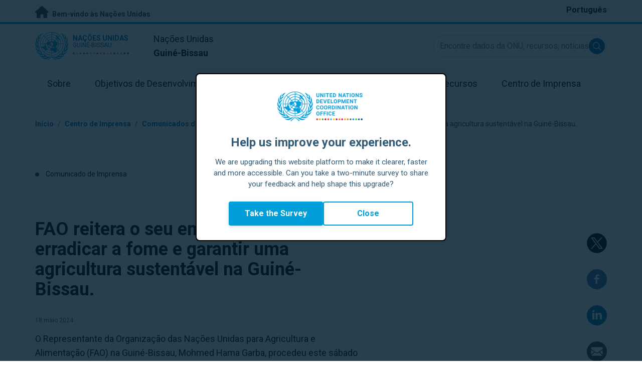

--- FILE ---
content_type: image/svg+xml
request_url: https://guineabissau.un.org/profiles/undg_country/themes/custom/undg/images/SDGs/pt/SDG-1.svg
body_size: 2326
content:
<svg viewBox="0 0 720 720" xmlns="http://www.w3.org/2000/svg"><path d="m-.11-1.08h720.22v722.16h-720.22z" fill="#e5243b"/><g fill="#fff"><path d="m51 88.93c-4.08 2.21-15.81 5.44-19.89 7.48v-19.55c5.44-2.21 20.57-9.52 25.67-15.13h20.54v137.7h-26.32z"/><path d="m146.79 61.63h22.11v6.76h-12.55v15.14h9.88v6.7h-9.88v17.48h12.65v6.57h-22.21z"/><path d="m173.31 61.63h12.69c10.53 0 16.51 3.38 16.51 14 0 6.31-1.56 10.73-6.5 12.74l7.34 25.94h-9.62l-6.3-24.12h-4.55v24.12h-9.56zm12.61 22.55c5.53 0 7.54-2.4 7.54-8.06 0-5.33-1.49-7.93-7-7.93h-3.57v16z"/><path d="m208.48 61.63h12.67c10.53 0 16.52 3.38 16.52 14 0 6.31-1.57 10.73-6.51 12.74l7.35 25.94h-9.62l-6.31-24.12h-4.58v24.12h-9.55zm12.61 22.55c5.52 0 7.54-2.4 7.54-8.06 0-5.33-1.5-7.93-7-7.93h-3.63v16z"/><path d="m251.51 61.63h10.27l10.53 52.65h-8.91l-2.08-12.16h-9.16l-2.16 12.16h-9zm8.77 34.37-3.57-22.1-3.58 22.1z"/><path d="m276.27 61.63h12.42c12.8 0 16.7 5.13 16.7 16.38v19.17c0 11.57-4 17.1-16.31 17.1h-12.81zm12.55 45.95c6.56 0 6.82-3.51 6.82-10.07v-20.15c0-6.31-.65-8.91-6.95-8.91h-2.86v39.13z"/><path d="m311.44 61.63h9.49v52.65h-9.49z"/><path d="m326.91 97.44v-18.78c0-10.79 3.44-17.62 15-17.62 10.79 0 14.24 6 14.24 15.15v4.42h-9.23v-4.55c0-4.42-.07-8-4.94-8s-5.4 3.77-5.4 8.58v22.82c0 5.72 1.17 8.45 5.4 8.45 4.74 0 4.94-3.71 4.94-8.39v-4.74h9.23v4.22c0 9.3-3.12 16-14.24 16-11.56 0-15-7.29-15-17.56z"/><path d="m369.42 61.63h10.27l10.53 52.65h-8.91l-2.08-12.16h-9.16l-2.15 12.16h-9zm8.77 34.37-3.57-22.1-3.62 22.1z"/><path d="m413 80.61v-4.55c0-4.42-.06-8-4.94-8s-5.39 3.77-5.39 8.58v22.82c0 5.72 1.17 8.45 5.39 8.45 4.75 0 4.94-3.71 4.94-8.39v-4.74h9.23v4.22c0 8.91-2.86 15.47-12.93 16v3.25c4.81 0 8.06 2.15 8.06 6.18 0 4.61-4.1 6.56-8.84 6.56a16.87 16.87 0 0 1 -4.68-.71v-4.1a11.51 11.51 0 0 0 3.51.52c2.27 0 4-.65 4-2.4 0-2.34-2.66-3.19-5.72-3.51v-5.92c-9.62-1-12.61-7.93-12.61-17.42v-18.79c-.02-10.79 3.44-17.66 14.98-17.66 10.79 0 14.23 6 14.23 15.15v4.42z"/><path d="m435.52 61.63h10.27l10.53 52.65h-8.9l-2.08-12.16h-9.17l-2.17 12.16h-9zm2-10c-1.7 0-2.28 1-2.28 2.67h-4.55c0-4.68 1.3-8.19 5.53-8.19 3.18 0 5.33 3 8.12 3 1.5 0 2.08-.91 2.08-2.6h4.29c0 4.09-.71 8.19-4.94 8.19-3.36.04-5.57-3.02-8.23-3.02zm6.78 44.37-3.58-22.1-3.57 22.1z"/><path d="m458.92 97.77v-19.77c0-10.66 3.9-17 15.21-17s15.15 6.31 15.15 17v19.77c0 10.59-3.9 17.22-15.15 17.22s-15.21-6.56-15.21-17.22zm20.61 2.23v-24.2c0-4.42-.72-7.74-5.4-7.74s-5.46 3.32-5.46 7.74v24.2c0 4.36.71 7.87 5.46 7.87s5.4-3.47 5.4-7.87z"/><path d="m146.79 147.63h12.42c12.81 0 16.71 5.13 16.71 16.38v19.17c0 11.57-4 17.1-16.32 17.1h-12.81zm12.55 46c6.57 0 6.83-3.51 6.83-10.07v-20.2c0-6.31-.65-8.91-7-8.91h-2.86v39.13z"/><path d="m189.17 147.63h10.27l10.56 52.65h-8.91l-2.09-12.16h-9.17l-2.14 12.16h-9zm8.83 34.37-3.57-22.1-3.63 22.1z"/><path d="m228.43 147.63h15.47c9.43 0 13.46 5.46 13.46 15 0 10.33-5.59 14.3-14.11 14.3h-5.25v23.4h-9.56zm13.26 22.49c5.27 0 6.63-2 6.63-7.61s-.71-8.12-6.63-8.12h-3.69v15.73z"/><path d="m260.54 183.77v-19.77c0-10.66 3.9-17 15.21-17s15.15 6.31 15.15 17v19.76c0 10.59-3.9 17.22-15.15 17.22s-15.21-6.55-15.21-17.21zm20.61 2.23v-24.2c0-4.42-.72-7.74-5.4-7.74s-5.46 3.32-5.46 7.74v24.2c0 4.36.72 7.87 5.46 7.87s5.4-3.47 5.4-7.87z"/><path d="m296.68 147.63h13c9.23 0 15.41 3.12 15.41 13.52 0 6.43-2.67 10-7.61 10.79 6.18 1.17 9.1 5.59 9.1 13 0 10.07-4.94 15.34-14.69 15.34h-15.21zm12.87 21.51c5.72 0 7.22-2.53 7.22-7.86 0-5.59-2.73-7-8.58-7h-1.95v14.82zm.39 24.38c5.85 0 7.48-2.73 7.48-8.65 0-6.24-2.08-9.1-7.8-9.1h-3.38v17.75z"/><path d="m331.59 147.63h12.67c10.53 0 16.51 3.38 16.51 14 0 6.31-1.56 10.73-6.5 12.74l7.35 25.94h-9.62l-6.31-24.12h-4.55v24.12h-9.55zm12.61 22.55c5.52 0 7.54-2.4 7.54-8.06 0-5.33-1.5-7.93-7-7.93h-3.58v16z"/><path d="m366.75 147.63h22.1v6.76h-12.54v15.14h9.88v6.7h-9.88v17.48h12.69v6.57h-22.25z"/><path d="m391.51 194.1 14.11-39.84h-13.39v-6.63h23.08v4.94l-14.69 41.14h14.75v6.57h-23.86z"/><path d="m427.46 147.63h10.27l10.53 52.65h-8.9l-2.08-12.16h-9.17l-2.11 12.16h-9zm8.78 34.37-3.58-22.1-3.58 22.1z"/><path d="m556 343.38a20.08 20.08 0 1 1 20.1 20.08 20.09 20.09 0 0 1 -20.1-20.08"/><path d="m599.51 371.21a26.76 26.76 0 0 1 24.31 26.67v55.68a7.79 7.79 0 0 1 -15.57 0v-47.82c0-1.79-.52-4.22-3.8-4.22-2.26 0-2.74 2.4-2.82 3.93v143.32a11.2 11.2 0 0 1 -22.39 0v-82.59a3 3 0 0 0 -3.17-3.28 3.09 3.09 0 0 0 -3.24 3.28v82.59a11.18 11.18 0 1 1 -22.36 0v-143.32c-.07-1.53-.56-3.93-2.81-3.93-3.3 0-3.8 2.43-3.8 4.22v47.82a7.79 7.79 0 0 1 -15.57 0v-55.68a26.77 26.77 0 0 1 24.34-26.67 10.79 10.79 0 0 1 1.47-.12h43.9a11.58 11.58 0 0 1 1.52.12"/><path d="m436.54 353.93a19 19 0 1 0 -19 19 19 19 0 0 0 19-19"/><path d="m379.21 397-15.81 51.47s-2.81 9.44 5.19 11.79 10.41-6.85 10.41-6.85l12.75-43s.69-3.31 3.17-2.59 1.56 4.25 1.56 4.25l-22.19 80.49h20.63v57.66a9.91 9.91 0 0 0 19.82 0v-57.61h5.63v57.66a9.91 9.91 0 0 0 19.82 0v-57.66h20.63l-22.17-80.49s-.94-3.54 1.54-4.25 3.18 2.59 3.18 2.59l12.75 43s2.42 9.21 10.37 6.85 5.19-11.79 5.19-11.79l-15.84-51.52s-5.64-14.88-18.16-14.88h-40.3c-12.51 0-18.17 14.88-18.17 14.88"/><path d="m322.63 353.93a19 19 0 1 0 -19 19 19 19 0 0 0 19-19"/><path d="m265.3 397-15.8 51.46s-2.83 9.44 5.18 11.79 10.37-6.85 10.37-6.85l12.75-43s.7-3.31 3.18-2.59 1.55 4.25 1.55 4.25l-22.18 80.49h20.65v57.66a9.91 9.91 0 0 0 19.82 0v-57.6h5.63v57.66a9.91 9.91 0 0 0 19.82 0v-57.66h20.63l-22.17-80.49s-.94-3.54 1.54-4.25 3.18 2.59 3.18 2.59l12.73 43s2.43 9.21 10.39 6.85 5.18-11.79 5.18-11.79l-15.83-51.52s-5.63-14.88-18.15-14.88h-40.3c-12.47.01-18.17 14.88-18.17 14.88"/><path d="m500.41 460.37a15.83 15.83 0 1 0 -15.83-15.84 15.81 15.81 0 0 0 15.83 15.84"/><path d="m462.46 509.55c-.78 1.85-1.41 5.78 2.3 7.49 4.36 2 6.79-2.21 6.79-2.21l8.6-27.45s1.5-1.83 1.5.07v64.6a8.12 8.12 0 0 0 16.24 0v-25.49s-.47-3.61 2.43-3.61 2.46 3.61 2.46 3.61v25.49a8.14 8.14 0 0 0 16.28 0v-64.6c0-1.9 1-.55 1-.55l6.74 18.79s2.93 8.4 3.83 8.77a6 6 0 0 0 7.85-3.24 5.93 5.93 0 0 0 -.64-5.78v-.06c-.19-.61-10.08-24.85-11.24-28.26-3.57-10.42-10.07-10.33-16.32-10.5s-10 0-10 0-4-.16-12.26.08-10.85 4.49-20 27.9c-1.3 3.37-5.69 14.28-5.75 14.94z"/><path d="m152.78 343.38a20.08 20.08 0 1 0 -20.1 20.08 20.09 20.09 0 0 0 20.1-20.08"/><path d="m109.23 371.21a26.78 26.78 0 0 0 -24.32 26.67v55.68a7.79 7.79 0 0 0 15.58 0v-47.82c0-1.79.52-4.22 3.8-4.22 2.27 0 2.74 2.4 2.83 3.93v143.32a11.18 11.18 0 1 0 22.36 0v-82.59a3.07 3.07 0 0 1 3.2-3.28 3.06 3.06 0 0 1 3.22 3.28v82.59a11.19 11.19 0 1 0 22.37 0v-143.32c.06-1.53.57-3.93 2.82-3.93 3.3 0 3.79 2.43 3.79 4.22v47.82a7.79 7.79 0 0 0 15.57 0v-55.68a26.76 26.76 0 0 0 -24.33-26.67 10.79 10.79 0 0 0 -1.47-.12h-43.9a11.46 11.46 0 0 0 -1.53.12"/><path d="m73.89 560.46a4.34 4.34 0 0 1 -.8-.08 4.28 4.28 0 0 1 -3.41-5l17.84-94.53a4.27 4.27 0 1 1 8.39 1.58l-17.83 94.57a4.28 4.28 0 0 1 -4.19 3.46z"/><path d="m190 452.08a5.77 5.77 0 0 0 -10.66 3 10.51 10.51 0 0 0 .57 2.54l16 28.88a10.28 10.28 0 0 1 1 3.81v62a7.79 7.79 0 1 0 15.58 0v-24.42s-.44-3.46 2.36-3.46 2.35 3.46 2.35 3.46v24.47a7.81 7.81 0 0 0 15.62 0v-62a10.28 10.28 0 0 1 1-3.81l14.75-26.67s1.8-3.83 1.8-4.75a5.77 5.77 0 0 0 -5.77-5.75 5.7 5.7 0 0 0 -4.88 2.71h-.07c-.46.4-7.85 13.56-10.28 16-2.59 2.59-4.89 2.31-4.89 2.31h-19.24s-2.33.28-4.9-2.31-9.82-15.6-10.29-16z"/><path d="m214.82 460.37a15.83 15.83 0 1 0 -15.82-15.84 15.82 15.82 0 0 0 15.83 15.84"/><path d="m214.84 482.59 17.9 13.05 8.5 31.31h-26.4-26.41l8.52-31.31z"/></g></svg>

--- FILE ---
content_type: image/svg+xml
request_url: https://guineabissau.un.org/profiles/undg_country/themes/custom/undg/images/SDGs/pt/SDG-2.svg
body_size: 1786
content:
<svg viewBox="0 0 720 720" xmlns="http://www.w3.org/2000/svg"><path d="m-1.08-1.08h722.16v722.16h-722.16z" fill="#dda83a"/><g fill="#fff"><path d="m55.12 180.9 33.49-51.51c7.31-11.39 14.62-20.91 14.62-33.66 0-8.84-3.4-13.6-10-13.6-10 0-12.41 9.18-12.41 20.4v6.29h-25.7v-6.82c0-24.31 10.54-42 37.57-42 24.14 0 36.55 13.43 36.55 36.21 0 16.83-8.67 28.56-18 42.67l-26.54 39.81h40.8v20.74h-70.38z"/><path d="m189 61.63h21.65v6.63h-12.13v15.34h9.88v6.69h-9.88v24h-9.52z"/><path d="m214.64 97.77v-19.77c0-10.66 3.9-17 15.21-17s15.15 6.35 15.15 17v19.77c0 10.59-3.9 17.22-15.14 17.22s-15.22-6.56-15.22-17.22zm20.6 2.27v-24.24c0-4.42-.71-7.74-5.39-7.74s-5.46 3.32-5.46 7.74v24.2c0 4.36.71 7.87 5.46 7.87s5.39-3.47 5.39-7.87z"/><path d="m252.53 61.63h10l7.47 36.46 7.74-36.46h9.68l1 52.65h-7.22l-.78-36.6-7.48 36.6h-5.78l-7.61-36.73-.71 36.73h-7.22z"/><path d="m295.82 61.63h22.1v6.76h-12.54v15.14h9.88v6.7h-9.88v17.48h12.67v6.57h-22.23z"/><path d="m337 108.1 14.11-39.84h-13.36v-6.63h23.07v4.94l-14.69 41.14h14.76v6.57h-23.89z"/><path d="m366.09 61.63h22.1v6.76h-12.55v15.14h9.88v6.7h-9.88v17.48h12.68v6.57h-22.23z"/><path d="m393.58 61.63h12.68c10.53 0 16.51 3.38 16.51 14 0 6.31-1.56 10.73-6.5 12.74l7.34 25.94h-9.61l-6.3-24.12h-4.55v24.12h-9.56zm12.61 22.55c5.53 0 7.54-2.4 7.54-8.06 0-5.33-1.49-7.93-7-7.93h-3.57v16z"/><path d="m428.62 97.77v-19.77c0-10.66 3.9-17 15.21-17s15.17 6.35 15.17 17v19.77c0 10.59-3.9 17.22-15.14 17.22s-15.24-6.56-15.24-17.22zm20.6 2.27v-24.24c0-4.42-.71-7.74-5.39-7.74s-5.46 3.32-5.46 7.74v24.2c0 4.36.71 7.87 5.46 7.87s5.39-3.47 5.39-7.87z"/><path d="m189 147.63h22.1v6.76h-12.58v15.14h9.88v6.7h-9.88v17.48h12.67v6.57h-22.19z"/><path d="m239.79 147.63h10.27l10.53 52.65h-8.9l-2.08-12.16h-9.17l-2.14 12.16h-9zm8.78 34.37-3.57-22.09-3.58 22.09z"/><path d="m264.17 182.92v-17.68c0-11.31 3.44-18.2 15-18.2 10.79 0 14.56 5.59 14.56 15.34v2.73h-9.16v-3c0-5.07-.52-8.06-5.27-8.06-5.07 0-5.46 4.1-5.46 8.91v22c0 5.46 1 8.91 5.72 8.91s5.79-3.64 5.79-9.36v-4.94h-5.65v-6.05h14.3v26.72h-6.24l-.65-5.14a8.87 8.87 0 0 1 -8.9 5.85c-10.4.05-14.04-6.95-14.04-18.03z"/><path d="m301 147.63h12.7c10.53 0 16.51 3.38 16.51 14 0 6.31-1.56 10.73-6.5 12.74l7.34 25.94h-9.62l-6.3-24.12h-4.55v24.12h-9.58zm12.61 22.55c5.53 0 7.54-2.4 7.54-8.06 0-5.33-1.49-7.93-7-7.93h-3.57v16z"/><path d="m337.42 147.63h9.49v52.65h-9.49z"/><path d="m353.87 183.44v-18.78c0-10.79 3.44-17.62 15-17.62 10.79 0 14.24 6 14.24 15.15v4.42h-9.23v-4.55c0-4.42-.07-8-4.94-8s-5.4 3.77-5.4 8.58v22.82c0 5.72 1.17 8.45 5.4 8.45 4.74 0 4.94-3.71 4.94-8.39v-4.74h9.23v4.22c0 9.3-3.12 16-14.24 16-11.56 0-15-7.29-15-17.56z"/><path d="m389.1 183.25v-35.62h9.36v36.72c0 5 .58 9.49 5.46 9.49s5.52-4.48 5.52-9.49v-36.72h9.3v35.62c0 11.05-3.06 17.74-14.82 17.74s-14.82-6.69-14.82-17.74z"/><path d="m426 147.63h9.56v46.08h12.8v6.57h-22.36z"/><path d="m455.66 154.71h-8.39v-7.08h26.2v7.08h-8.19v45.57h-9.62z"/><path d="m477.56 183.25v-35.62h9.36v36.72c0 5 .58 9.49 5.46 9.49s5.53-4.48 5.53-9.49v-36.72h9.29v35.62c0 11.05-3.05 17.74-14.82 17.74s-14.82-6.69-14.82-17.74z"/><path d="m514.41 147.63h12.68c10.53 0 16.51 3.38 16.51 14 0 6.31-1.56 10.73-6.5 12.74l7.34 25.94h-9.62l-6.3-24.12h-4.52v24.12h-9.56zm12.59 22.55c5.53 0 7.54-2.4 7.54-8.06 0-5.33-1.49-7.93-7-7.93h-3.54v16z"/><path d="m558.42 147.63h10.27l10.53 52.65h-8.91l-2.08-12.16h-9.16l-2.15 12.16h-9zm8.77 34.37-3.57-22.1-3.62 22.1z"/><path d="m187.66 270.94 8.26-1.63c.26 6.24 1.75 10.27 6 10.27 3 0 4.35-2.08 4.35-4.94 0-4.55-2.34-7.08-5.78-10.07l-6.63-5.79c-3.77-3.25-6.11-6.89-6.11-12.74 0-8.32 5.2-13 13.58-13 9.88 0 12.68 6.63 13.2 14.3l-8.26 1.43c-.19-4.94-.91-8.64-5.13-8.64-2.86 0-4.42 2.14-4.42 4.94 0 3.57 1.49 5.52 4.29 7.93l6.56 5.78c4.3 3.71 7.87 8.32 7.87 15.28 0 7.6-5.33 12.93-13.2 12.93-9.64.01-14.19-5.59-14.58-16.05z"/><path d="m220.36 269.25v-35.62h9.36v36.72c0 5 .58 9.49 5.46 9.49s5.52-4.48 5.52-9.49v-36.72h9.3v35.62c0 11.05-3.06 17.74-14.82 17.74s-14.82-6.69-14.82-17.74z"/><path d="m255.91 270.94 8.26-1.63c.26 6.24 1.75 10.27 6 10.27 3.05 0 4.35-2.08 4.35-4.94 0-4.55-2.34-7.08-5.78-10.07l-6.63-5.79c-3.77-3.25-6.11-6.89-6.11-12.74 0-8.32 5.2-13 13.58-13 9.88 0 12.68 6.63 13.2 14.3l-8.26 1.43c-.19-4.94-.91-8.64-5.13-8.64-2.86 0-4.42 2.14-4.42 4.94 0 3.57 1.49 5.52 4.29 7.93l6.56 5.78c4.29 3.71 7.87 8.32 7.87 15.28 0 7.6-5.33 12.93-13.2 12.93-9.64.01-14.19-5.59-14.58-16.05z"/><path d="m294.26 240.71h-8.38v-7.08h26.19v7.08h-8.19v45.57h-9.62z"/><path d="m316.56 233.63h22.1v6.76h-12.55v15.14h9.89v6.7h-9.88v17.48h12.68v6.57h-22.24z"/><path d="m344.05 233.63h6.7l12.8 30v-30h7.93v52.65h-6.37l-12.87-31.46v31.46h-8.19z"/><path d="m384.42 240.71h-8.42v-7.08h26.2v7.08h-8.2v45.57h-9.62z"/><path d="m413.28 233.63h10.27l10.53 52.65h-8.91l-2.08-12.16h-9.16l-2.15 12.16h-9zm8.77 34.37-3.57-22.1-3.58 22.1zm-2.34-51h9l-7.71 13h-5.14z"/><path d="m434.59 233.63h8.41l7 37.24 6.57-37.24h8.64l-10.59 52.65h-9.43z"/><path d="m470.28 233.63h22.1v6.76h-12.55v15.14h9.88v6.7h-9.88v17.48h12.68v6.57h-22.23z"/><path d="m497.77 233.63h9.56v46.08h12.8v6.57h-22.36z"/><path d="m286.64 639.72v10.2a1.57 1.57 0 0 0 0 .23 2 2 0 0 0 0 .24 4.79 4.79 0 0 0 4.7 4.58h.09.12 119.67.11.1a4.81 4.81 0 0 0 4.72-4.79.07.07 0 0 1 0 0v-11.61c67.37-22.09 117.85-76.69 128.93-143.23 0-.14 0-.27.07-.39a4 4 0 0 0 .07-.67 4.83 4.83 0 0 0 -4.84-4.84h-381.38a4.83 4.83 0 0 0 -4.85 4.84l.25 2.17c11.6 67.18 63.48 122.08 132.24 143.27"/><path d="m416 326.65c-1.57 2.24-38.42 55.29.82 98.19 18 19.69 16.44 37.06 11.3 48.79h25.17c5.1-17.32 3-39.05-17.44-61.38-28.91-31.61.37-74.33.81-75 3.45-4.88 1.6-11.16-4.08-14.09s-13.11-1.36-16.58 3.48"/><path d="m352.29 473.63h25.18c5.09-17.32 3-39-17.46-61.38-28.93-31.61.34-74.32.8-75 3.43-4.85 1.62-11.12-4.09-14.06s-13.11-1.36-16.56 3.48c-1.58 2.23-38.46 55.29.82 98.19 18 19.69 16.43 37.07 11.31 48.79"/><path d="m264.27 326.65c-1.59 2.24-38.44 55.29.81 98.19 18 19.7 16.45 37.07 11.32 48.79h25.18c5.09-17.31 3-39-17.47-61.38-28.93-31.61.36-74.33.82-75 3.42-4.86 1.6-11.14-4.11-14.07s-13.1-1.37-16.55 3.48"/></g></svg>